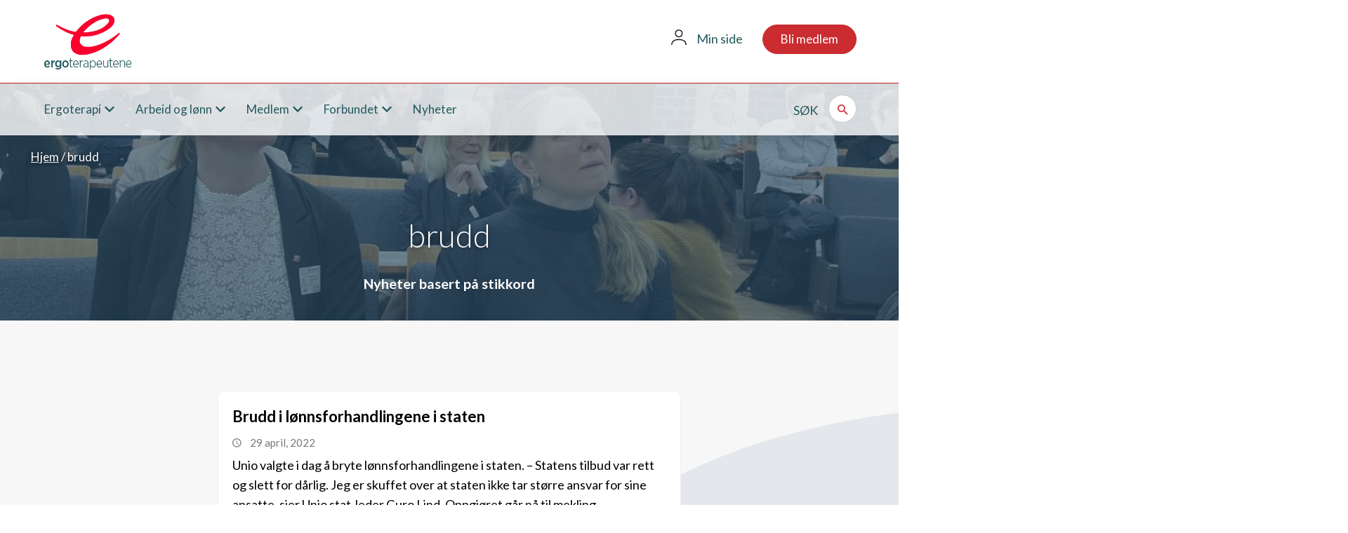

--- FILE ---
content_type: text/html; charset=UTF-8
request_url: https://ergoterapeutene.org/stikkord/brudd/
body_size: 15100
content:
<!DOCTYPE html>
<html lang="nb-NO">
  <head>
    <meta charset="UTF-8">
    <meta name="viewport" content="width=device-width, initial-scale=1, shrink-to-fit=no">
    <link rel="profile" href="http://gmpg.org/xfn/11">
	<link rel="apple-touch-icon" sizes="60x60" href="https://ergoterapeutene.org/wp-content/themes/ergoterapeutene/images/icons/apple-touch-icon-60x60.png">
	<link rel="apple-touch-icon" sizes="76x76" href="https://ergoterapeutene.org/wp-content/themes/ergoterapeutene/images/icons/apple-touch-icon-76x76.png">
	<link rel="apple-touch-icon" sizes="120x120" href="https://ergoterapeutene.org/wp-content/themes/ergoterapeutene/images/icons/apple-touch-icon-120x120.png">
	<link rel="apple-touch-icon" sizes="152x152" href="https://ergoterapeutene.org/wp-content/themes/ergoterapeutene/images/icons/apple-touch-icon-152x152.png">
	<link rel="icon" type="image/png" sizes="16x16" href="https://ergoterapeutene.org/wp-content/themes/ergoterapeutene/images/icons/favicon-16x16.png">
	<link rel="icon" type="image/png" sizes="32x32" href="https://ergoterapeutene.org/wp-content/themes/ergoterapeutene/images/icons/favicon-32x32.png">
    <link rel="manifest" href="https://ergoterapeutene.org/wp-content/themes/ergoterapeutene/images/icons/manifest.json">
    <meta name="msapplication-TileColor" content="#ffffff">
    <meta name="msapplication-TileImage" content="https://ergoterapeutene.org/wp-content/themes/ergoterapeutene/images/icons/ms-icon-150x150.png">
    <meta name="theme-color" content="#ffffff">

      <!-- Google Tag Manager -->
<script>(function(w,d,s,l,i){w[l]=w[l]||[];w[l].push({'gtm.start':
new Date().getTime(),event:'gtm.js'});var f=d.getElementsByTagName(s)[0],
j=d.createElement(s),dl=l!='dataLayer'?'&l='+l:'';j.async=true;j.src=
'https://www.googletagmanager.com/gtm.js?id='+i+dl;f.parentNode.insertBefore(j,f);
})(window,document,'script','dataLayer','GTM-TXZXLS7');</script>
<!-- End Google Tag Manager -->
    <meta name='robots' content='index, follow, max-image-preview:large, max-snippet:-1, max-video-preview:-1' />

	<!-- This site is optimized with the Yoast SEO plugin v26.6 - https://yoast.com/wordpress/plugins/seo/ -->
	<title>brudd Archives - Ergoterapeutene</title>
	<link rel="canonical" href="https://ergoterapeutene.org/stikkord/brudd/" />
	<meta property="og:locale" content="nb_NO" />
	<meta property="og:type" content="article" />
	<meta property="og:title" content="brudd Archives - Ergoterapeutene" />
	<meta property="og:url" content="https://ergoterapeutene.org/stikkord/brudd/" />
	<meta property="og:site_name" content="Ergoterapeutene" />
	<meta property="og:image" content="https://ergoterapeutene.org/wp-content/uploads/ergo_logo_thumbnail.jpg" />
	<meta property="og:image:width" content="291" />
	<meta property="og:image:height" content="200" />
	<meta property="og:image:type" content="image/jpeg" />
	<meta name="twitter:card" content="summary_large_image" />
	<script type="application/ld+json" class="yoast-schema-graph">{"@context":"https://schema.org","@graph":[{"@type":"CollectionPage","@id":"https://ergoterapeutene.org/stikkord/brudd/","url":"https://ergoterapeutene.org/stikkord/brudd/","name":"brudd Archives - Ergoterapeutene","isPartOf":{"@id":"https://ergoterapeutene.org/#website"},"primaryImageOfPage":{"@id":"https://ergoterapeutene.org/stikkord/brudd/#primaryimage"},"image":{"@id":"https://ergoterapeutene.org/stikkord/brudd/#primaryimage"},"thumbnailUrl":"https://ergoterapeutene.org/wp-content/uploads/Brudd-staten-2022.jpg","breadcrumb":{"@id":"https://ergoterapeutene.org/stikkord/brudd/#breadcrumb"},"inLanguage":"nb-NO"},{"@type":"ImageObject","inLanguage":"nb-NO","@id":"https://ergoterapeutene.org/stikkord/brudd/#primaryimage","url":"https://ergoterapeutene.org/wp-content/uploads/Brudd-staten-2022.jpg","contentUrl":"https://ergoterapeutene.org/wp-content/uploads/Brudd-staten-2022.jpg","width":1024,"height":768,"caption":"Forhandlingsleder Guro Lind og utvalgssekretær Andrea Mandt i Unio stat i samtale med Statens personaldirektør Gisle Norheim da forhandlingene åpnet den 20.april. Nå har Unio stat brutt forhandlingene, og lønnsoppgjøret går til Riksmekleren. Foto: Nora Sørensen/Unio"},{"@type":"BreadcrumbList","@id":"https://ergoterapeutene.org/stikkord/brudd/#breadcrumb","itemListElement":[{"@type":"ListItem","position":1,"name":"Hjem","item":"https://ergoterapeutene.org/"},{"@type":"ListItem","position":2,"name":"brudd"}]},{"@type":"WebSite","@id":"https://ergoterapeutene.org/#website","url":"https://ergoterapeutene.org/","name":"Ergoterapeutene","description":"Fagorganisasjonen for ergoterapeutene i Norge","potentialAction":[{"@type":"SearchAction","target":{"@type":"EntryPoint","urlTemplate":"https://ergoterapeutene.org/?s={search_term_string}"},"query-input":{"@type":"PropertyValueSpecification","valueRequired":true,"valueName":"search_term_string"}}],"inLanguage":"nb-NO"}]}</script>
	<!-- / Yoast SEO plugin. -->


<link rel='dns-prefetch' href='//maxcdn.bootstrapcdn.com' />
<link rel="alternate" type="application/rss+xml" title="Ergoterapeutene &raquo; brudd stikkord-strøm" href="https://ergoterapeutene.org/stikkord/brudd/feed/" />
<style id='wp-img-auto-sizes-contain-inline-css' type='text/css'>
img:is([sizes=auto i],[sizes^="auto," i]){contain-intrinsic-size:3000px 1500px}
/*# sourceURL=wp-img-auto-sizes-contain-inline-css */
</style>
<link rel='stylesheet' id='tribe-events-pro-mini-calendar-block-styles-css' href='https://ergoterapeutene.org/wp-content/plugins/events-calendar-pro/build/css/tribe-events-pro-mini-calendar-block.css?ver=7.7.11' type='text/css' media='all' />
<style id='wp-emoji-styles-inline-css' type='text/css'>

	img.wp-smiley, img.emoji {
		display: inline !important;
		border: none !important;
		box-shadow: none !important;
		height: 1em !important;
		width: 1em !important;
		margin: 0 0.07em !important;
		vertical-align: -0.1em !important;
		background: none !important;
		padding: 0 !important;
	}
/*# sourceURL=wp-emoji-styles-inline-css */
</style>
<link rel='stylesheet' id='wp-block-library-css' href='https://ergoterapeutene.org/wp-includes/css/dist/block-library/style.min.css?ver=6.9' type='text/css' media='all' />
<style id='global-styles-inline-css' type='text/css'>
:root{--wp--preset--aspect-ratio--square: 1;--wp--preset--aspect-ratio--4-3: 4/3;--wp--preset--aspect-ratio--3-4: 3/4;--wp--preset--aspect-ratio--3-2: 3/2;--wp--preset--aspect-ratio--2-3: 2/3;--wp--preset--aspect-ratio--16-9: 16/9;--wp--preset--aspect-ratio--9-16: 9/16;--wp--preset--color--black: #000000;--wp--preset--color--cyan-bluish-gray: #abb8c3;--wp--preset--color--white: #ffffff;--wp--preset--color--pale-pink: #f78da7;--wp--preset--color--vivid-red: #cf2e2e;--wp--preset--color--luminous-vivid-orange: #ff6900;--wp--preset--color--luminous-vivid-amber: #fcb900;--wp--preset--color--light-green-cyan: #7bdcb5;--wp--preset--color--vivid-green-cyan: #00d084;--wp--preset--color--pale-cyan-blue: #8ed1fc;--wp--preset--color--vivid-cyan-blue: #0693e3;--wp--preset--color--vivid-purple: #9b51e0;--wp--preset--gradient--vivid-cyan-blue-to-vivid-purple: linear-gradient(135deg,rgb(6,147,227) 0%,rgb(155,81,224) 100%);--wp--preset--gradient--light-green-cyan-to-vivid-green-cyan: linear-gradient(135deg,rgb(122,220,180) 0%,rgb(0,208,130) 100%);--wp--preset--gradient--luminous-vivid-amber-to-luminous-vivid-orange: linear-gradient(135deg,rgb(252,185,0) 0%,rgb(255,105,0) 100%);--wp--preset--gradient--luminous-vivid-orange-to-vivid-red: linear-gradient(135deg,rgb(255,105,0) 0%,rgb(207,46,46) 100%);--wp--preset--gradient--very-light-gray-to-cyan-bluish-gray: linear-gradient(135deg,rgb(238,238,238) 0%,rgb(169,184,195) 100%);--wp--preset--gradient--cool-to-warm-spectrum: linear-gradient(135deg,rgb(74,234,220) 0%,rgb(151,120,209) 20%,rgb(207,42,186) 40%,rgb(238,44,130) 60%,rgb(251,105,98) 80%,rgb(254,248,76) 100%);--wp--preset--gradient--blush-light-purple: linear-gradient(135deg,rgb(255,206,236) 0%,rgb(152,150,240) 100%);--wp--preset--gradient--blush-bordeaux: linear-gradient(135deg,rgb(254,205,165) 0%,rgb(254,45,45) 50%,rgb(107,0,62) 100%);--wp--preset--gradient--luminous-dusk: linear-gradient(135deg,rgb(255,203,112) 0%,rgb(199,81,192) 50%,rgb(65,88,208) 100%);--wp--preset--gradient--pale-ocean: linear-gradient(135deg,rgb(255,245,203) 0%,rgb(182,227,212) 50%,rgb(51,167,181) 100%);--wp--preset--gradient--electric-grass: linear-gradient(135deg,rgb(202,248,128) 0%,rgb(113,206,126) 100%);--wp--preset--gradient--midnight: linear-gradient(135deg,rgb(2,3,129) 0%,rgb(40,116,252) 100%);--wp--preset--font-size--small: 13px;--wp--preset--font-size--medium: 20px;--wp--preset--font-size--large: 36px;--wp--preset--font-size--x-large: 42px;--wp--preset--spacing--20: 0.44rem;--wp--preset--spacing--30: 0.67rem;--wp--preset--spacing--40: 1rem;--wp--preset--spacing--50: 1.5rem;--wp--preset--spacing--60: 2.25rem;--wp--preset--spacing--70: 3.38rem;--wp--preset--spacing--80: 5.06rem;--wp--preset--shadow--natural: 6px 6px 9px rgba(0, 0, 0, 0.2);--wp--preset--shadow--deep: 12px 12px 50px rgba(0, 0, 0, 0.4);--wp--preset--shadow--sharp: 6px 6px 0px rgba(0, 0, 0, 0.2);--wp--preset--shadow--outlined: 6px 6px 0px -3px rgb(255, 255, 255), 6px 6px rgb(0, 0, 0);--wp--preset--shadow--crisp: 6px 6px 0px rgb(0, 0, 0);}:where(.is-layout-flex){gap: 0.5em;}:where(.is-layout-grid){gap: 0.5em;}body .is-layout-flex{display: flex;}.is-layout-flex{flex-wrap: wrap;align-items: center;}.is-layout-flex > :is(*, div){margin: 0;}body .is-layout-grid{display: grid;}.is-layout-grid > :is(*, div){margin: 0;}:where(.wp-block-columns.is-layout-flex){gap: 2em;}:where(.wp-block-columns.is-layout-grid){gap: 2em;}:where(.wp-block-post-template.is-layout-flex){gap: 1.25em;}:where(.wp-block-post-template.is-layout-grid){gap: 1.25em;}.has-black-color{color: var(--wp--preset--color--black) !important;}.has-cyan-bluish-gray-color{color: var(--wp--preset--color--cyan-bluish-gray) !important;}.has-white-color{color: var(--wp--preset--color--white) !important;}.has-pale-pink-color{color: var(--wp--preset--color--pale-pink) !important;}.has-vivid-red-color{color: var(--wp--preset--color--vivid-red) !important;}.has-luminous-vivid-orange-color{color: var(--wp--preset--color--luminous-vivid-orange) !important;}.has-luminous-vivid-amber-color{color: var(--wp--preset--color--luminous-vivid-amber) !important;}.has-light-green-cyan-color{color: var(--wp--preset--color--light-green-cyan) !important;}.has-vivid-green-cyan-color{color: var(--wp--preset--color--vivid-green-cyan) !important;}.has-pale-cyan-blue-color{color: var(--wp--preset--color--pale-cyan-blue) !important;}.has-vivid-cyan-blue-color{color: var(--wp--preset--color--vivid-cyan-blue) !important;}.has-vivid-purple-color{color: var(--wp--preset--color--vivid-purple) !important;}.has-black-background-color{background-color: var(--wp--preset--color--black) !important;}.has-cyan-bluish-gray-background-color{background-color: var(--wp--preset--color--cyan-bluish-gray) !important;}.has-white-background-color{background-color: var(--wp--preset--color--white) !important;}.has-pale-pink-background-color{background-color: var(--wp--preset--color--pale-pink) !important;}.has-vivid-red-background-color{background-color: var(--wp--preset--color--vivid-red) !important;}.has-luminous-vivid-orange-background-color{background-color: var(--wp--preset--color--luminous-vivid-orange) !important;}.has-luminous-vivid-amber-background-color{background-color: var(--wp--preset--color--luminous-vivid-amber) !important;}.has-light-green-cyan-background-color{background-color: var(--wp--preset--color--light-green-cyan) !important;}.has-vivid-green-cyan-background-color{background-color: var(--wp--preset--color--vivid-green-cyan) !important;}.has-pale-cyan-blue-background-color{background-color: var(--wp--preset--color--pale-cyan-blue) !important;}.has-vivid-cyan-blue-background-color{background-color: var(--wp--preset--color--vivid-cyan-blue) !important;}.has-vivid-purple-background-color{background-color: var(--wp--preset--color--vivid-purple) !important;}.has-black-border-color{border-color: var(--wp--preset--color--black) !important;}.has-cyan-bluish-gray-border-color{border-color: var(--wp--preset--color--cyan-bluish-gray) !important;}.has-white-border-color{border-color: var(--wp--preset--color--white) !important;}.has-pale-pink-border-color{border-color: var(--wp--preset--color--pale-pink) !important;}.has-vivid-red-border-color{border-color: var(--wp--preset--color--vivid-red) !important;}.has-luminous-vivid-orange-border-color{border-color: var(--wp--preset--color--luminous-vivid-orange) !important;}.has-luminous-vivid-amber-border-color{border-color: var(--wp--preset--color--luminous-vivid-amber) !important;}.has-light-green-cyan-border-color{border-color: var(--wp--preset--color--light-green-cyan) !important;}.has-vivid-green-cyan-border-color{border-color: var(--wp--preset--color--vivid-green-cyan) !important;}.has-pale-cyan-blue-border-color{border-color: var(--wp--preset--color--pale-cyan-blue) !important;}.has-vivid-cyan-blue-border-color{border-color: var(--wp--preset--color--vivid-cyan-blue) !important;}.has-vivid-purple-border-color{border-color: var(--wp--preset--color--vivid-purple) !important;}.has-vivid-cyan-blue-to-vivid-purple-gradient-background{background: var(--wp--preset--gradient--vivid-cyan-blue-to-vivid-purple) !important;}.has-light-green-cyan-to-vivid-green-cyan-gradient-background{background: var(--wp--preset--gradient--light-green-cyan-to-vivid-green-cyan) !important;}.has-luminous-vivid-amber-to-luminous-vivid-orange-gradient-background{background: var(--wp--preset--gradient--luminous-vivid-amber-to-luminous-vivid-orange) !important;}.has-luminous-vivid-orange-to-vivid-red-gradient-background{background: var(--wp--preset--gradient--luminous-vivid-orange-to-vivid-red) !important;}.has-very-light-gray-to-cyan-bluish-gray-gradient-background{background: var(--wp--preset--gradient--very-light-gray-to-cyan-bluish-gray) !important;}.has-cool-to-warm-spectrum-gradient-background{background: var(--wp--preset--gradient--cool-to-warm-spectrum) !important;}.has-blush-light-purple-gradient-background{background: var(--wp--preset--gradient--blush-light-purple) !important;}.has-blush-bordeaux-gradient-background{background: var(--wp--preset--gradient--blush-bordeaux) !important;}.has-luminous-dusk-gradient-background{background: var(--wp--preset--gradient--luminous-dusk) !important;}.has-pale-ocean-gradient-background{background: var(--wp--preset--gradient--pale-ocean) !important;}.has-electric-grass-gradient-background{background: var(--wp--preset--gradient--electric-grass) !important;}.has-midnight-gradient-background{background: var(--wp--preset--gradient--midnight) !important;}.has-small-font-size{font-size: var(--wp--preset--font-size--small) !important;}.has-medium-font-size{font-size: var(--wp--preset--font-size--medium) !important;}.has-large-font-size{font-size: var(--wp--preset--font-size--large) !important;}.has-x-large-font-size{font-size: var(--wp--preset--font-size--x-large) !important;}
/*# sourceURL=global-styles-inline-css */
</style>

<style id='classic-theme-styles-inline-css' type='text/css'>
/*! This file is auto-generated */
.wp-block-button__link{color:#fff;background-color:#32373c;border-radius:9999px;box-shadow:none;text-decoration:none;padding:calc(.667em + 2px) calc(1.333em + 2px);font-size:1.125em}.wp-block-file__button{background:#32373c;color:#fff;text-decoration:none}
/*# sourceURL=/wp-includes/css/classic-themes.min.css */
</style>
<link rel='stylesheet' id='dashicons-css' href='https://ergoterapeutene.org/wp-includes/css/dashicons.min.css?ver=6.9' type='text/css' media='all' />
<link rel='stylesheet' id='post-views-counter-frontend-css' href='https://ergoterapeutene.org/wp-content/plugins/post-views-counter/css/frontend.min.css?ver=1.5.1' type='text/css' media='all' />
<link rel='stylesheet' id='cff-css' href='https://ergoterapeutene.org/wp-content/plugins/custom-facebook-feed/assets/css/cff-style.min.css?ver=4.3.4' type='text/css' media='all' />
<link rel='stylesheet' id='sb-font-awesome-css' href='https://maxcdn.bootstrapcdn.com/font-awesome/4.7.0/css/font-awesome.min.css?ver=6.9' type='text/css' media='all' />
<link rel='stylesheet' id='ergoterapeutene-style-css' href='https://ergoterapeutene.org/wp-content/themes/ergoterapeutene/style.css?ver=6.9' type='text/css' media='all' />
<link rel='stylesheet' id='tablepress-default-css' href='https://ergoterapeutene.org/wp-content/tablepress-combined.min.css?ver=49' type='text/css' media='all' />
<!--n2css--><!--n2js--><script type="text/javascript" src="https://ergoterapeutene.org/wp-includes/js/jquery/jquery.min.js?ver=3.7.1" id="jquery-core-js"></script>
<script type="text/javascript" src="https://ergoterapeutene.org/wp-includes/js/jquery/jquery-migrate.min.js?ver=3.4.1" id="jquery-migrate-js"></script>
<script type="text/javascript" src="https://ergoterapeutene.org/wp-content/themes/ergoterapeutene/js/popper.min.js?ver=6.9" id="popper-js"></script>
<script async type="text/javascript" src="https://ergoterapeutene.org/wp-content/themes/ergoterapeutene/js/bootstrap.min.js?ver=6.9" id="bootstrap-js"></script>
<link rel="https://api.w.org/" href="https://ergoterapeutene.org/wp-json/" /><link rel="alternate" title="JSON" type="application/json" href="https://ergoterapeutene.org/wp-json/wp/v2/tags/639" /><link rel="EditURI" type="application/rsd+xml" title="RSD" href="https://ergoterapeutene.org/xmlrpc.php?rsd" />
<meta name="generator" content="WordPress 6.9" />
<meta name="tec-api-version" content="v1"><meta name="tec-api-origin" content="https://ergoterapeutene.org"><link rel="alternate" href="https://ergoterapeutene.org/wp-json/tribe/events/v1/events/?tags=brudd" /><link rel="icon" href="https://ergoterapeutene.org/wp-content/uploads/2018/05/cropped-Logo-til-nettstedsfane-32x32.jpg" sizes="32x32" />
<link rel="icon" href="https://ergoterapeutene.org/wp-content/uploads/2018/05/cropped-Logo-til-nettstedsfane-192x192.jpg" sizes="192x192" />
<link rel="apple-touch-icon" href="https://ergoterapeutene.org/wp-content/uploads/2018/05/cropped-Logo-til-nettstedsfane-180x180.jpg" />
<meta name="msapplication-TileImage" content="https://ergoterapeutene.org/wp-content/uploads/2018/05/cropped-Logo-til-nettstedsfane-270x270.jpg" />
		<style type="text/css" id="wp-custom-css">
			.tribe-events-content h2 {line-height: 31px;}
.single-tribe_events h2{font-size:24px;}
@media (max-width: 768px) {
.core-block-gallery-image .gallery-icons .gallery-icon-item a img {
width: 40px;height:40px;}
body.page #portal-wrapper > p, body.page #portal-wrapper > h2, body.page #portal-wrapper > h3 {margin: 10px !important;
}}
.core-block-icon-boxes .container .row li article .box-icon img{object-fit: contain;}

.card.facts-card{
z-index:11;
}
.social-share {
clear:both;
}
.tribe-events-content blockquote::before,.tribe-events-content blockquote::after{display:none;}
.social-share .twitter {
background-color: #000;
border: 1px solid #000;
vertical-align: middle;
margin-top: -1px;
}

.icon-x-twitter {
  background-image: url("/wp-content/themes/ergoterapeutene/images/x.png");
  background-size: contain;
	width: 19px;
  height: 18px;
  display: inline-block;
  margin-top: 14px;
}
.social-share > a:hover.twitter .icon-x-twitter {
  background-image: url("/wp-content/themes/ergoterapeutene/images/x-hover.png");
}
.tribe-events .tribe-events-calendar-list__event-row {
  position: relative;
  min-height: 40px;
  margin: 0 0 20px;
  padding: 20px;
  border: 1px solid #eee;
  border-radius: 10px;
  background-color: white;
  transition: box-shadow 500ms ease; }
.tribe-events .tribe-events-calendar-list__event-date-tag-daynum.tribe-common-h5.tribe-common-h4--min-medium {width: 70px;
 height: 70px;
 border: 1px solid #ccc;
 border-radius: 200px;
 background-color: white;
 color: #cb2c30;
 line-height: 70px;
text-align: center;
font-size: 17px;
font-weight: unset; }
.tribe-events .tribe-events-calendar-list__event-date-tag-weekday  {
	  font-size: 15px;
	  margin-bottom: 5px;
	  width: 70px; }
body.tribe-events-page-template{background: #f7f7f7;}
/* temporary calendar update fix */
body.tribe-events-page-template #tribe-bar-form .hero {
    padding: 145px 0 100px;
}
body.tribe-events-page-template #tribe-bar-form .hero .hero-heading {
    margin: 20px 0 10px;
    font-size: 45px;
    font-weight: 300;
}
body.tribe-events-page-template #tribe-bar-form .hero .hero-sub {
    margin-bottom: 40px;
    font-size: 20px;
    font-weight: 400;
    line-height: 30px;
}
body.tribe-events-page-template #tribe-bar-form .hero .tribe-bar-filters {
    padding: 25px;
    border-radius: 10px;
    background-color: rgba(255, 255, 255, 0.2);
}
@media (max-width: 768px) {
    body.tribe-events-page-template #tribe-bar-form .hero .tribe-bar-filters {
        padding: 15px;
    }
}
body.tribe-events-page-template #tribe-bar-form .hero .tribe-bar-filters-inner {
    z-index: 2000;
    display: -webkit-box;
    display: -ms-flexbox;
    display: flex;
    -ms-flex-pack: distribute;
    justify-content: space-around;
}
@media (max-width: 768px) {
    body.tribe-events-page-template #tribe-bar-form .hero .tribe-bar-filters-inner {
        -webkit-box-orient: vertical;
        -webkit-box-direction: normal;
        -ms-flex-direction: column;
        flex-direction: column;
    }
}
body.tribe-events-page-template #tribe-bar-form .hero #tribe-bar-date,
body.tribe-events-page-template #tribe-bar-form .hero #tribe-bar-search {
    width: 100%;
}
body.tribe-events-page-template #tribe-bar-form .hero .tribe-bar-date-filter,
body.tribe-events-page-template #tribe-bar-form .hero .tribe-bar-search-filter,
body.tribe-events-page-template #tribe-bar-form .hero .tribe-bar-submit {
    -webkit-box-flex: 1;
    -ms-flex-positive: 1;
    flex-grow: 1;
    max-width: 33%;
    padding: 0 10px;
}
@media (max-width: 768px) {
    body.tribe-events-page-template #tribe-bar-form .hero .tribe-bar-date-filter,
    body.tribe-events-page-template #tribe-bar-form .hero .tribe-bar-search-filter,
    body.tribe-events-page-template #tribe-bar-form .hero .tribe-bar-submit {
        width: auto;
        max-width: 100%;
        margin-bottom: 9px;
    }
}
body.tribe-events-page-template #tribe-bar-form .hero #tribe-bar-dates {
    height: 100%;
}
body.tribe-events-page-template #tribe-bar-form .hero #tribe-bar-date,
body.tribe-events-page-template #tribe-bar-form .hero #tribe-bar-search {
    height: 100%;
    min-height: 50px;
    padding: 8px 12px;
    background-color: #fff;
    border: 1px solid #ccc;
    border-radius: 10px;
    color: #333;
    font-size: 16px;
    line-height: 1.42857143;
}
body.tribe-events-page-template #tribe-bar-form .hero #tribe-bar-date::-webkit-input-placeholder,
body.tribe-events-page-template #tribe-bar-form .hero #tribe-bar-search::-webkit-input-placeholder {
    color: grey;
    font-size: 15px;
    font-style: normal;
}
body.tribe-events-page-template #tribe-bar-form .hero #tribe-bar-date::-moz-placeholder,
body.tribe-events-page-template #tribe-bar-form .hero #tribe-bar-search::-moz-placeholder {
    color: grey;
    font-size: 15px;
    font-style: normal;
}
body.tribe-events-page-template #tribe-bar-form .hero #tribe-bar-date:-ms-input-placeholder,
body.tribe-events-page-template #tribe-bar-form .hero #tribe-bar-search:-ms-input-placeholder {
    color: grey;
    font-size: 15px;
    font-style: normal;
}
body.tribe-events-page-template #tribe-bar-form .hero #tribe-bar-date::-ms-input-placeholder,
body.tribe-events-page-template #tribe-bar-form .hero #tribe-bar-search::-ms-input-placeholder {
    color: grey;
    font-size: 15px;
    font-style: normal;
}
body.tribe-events-page-template #tribe-bar-form .hero #tribe-bar-date::placeholder,
body.tribe-events-page-template #tribe-bar-form .hero #tribe-bar-search::placeholder {
    color: grey;
    font-size: 15px;
    font-style: normal;
}
body.tribe-events-page-template #tribe-bar-form .hero #tribe-bar-date {
    padding-left: 35px;
}
body.tribe-events-page-template #tribe-bar-form .hero #tribe-bar-dates {
    position: relative;
}
body.tribe-events-page-template #tribe-bar-form .hero #tribe-bar-dates:before {
    position: absolute;
    z-index: 2;
    left: 13px;
    top: 13px;
    content: "\f332";
    color: #777;
    font-family: Material-Design-Iconic-Font, sans-serif;
    font-size: 22px;
}
body.tribe-events-page-template #tribe-bar-form .hero .tribe-bar-submit {
    margin: 0;
}
body.tribe-events-page-template #tribe-bar-form .hero .tribe-events-button {
    padding: 12px 0;
    border-radius: 10px;
    width: 100%;
    background-color: #cb2c30;
    font-size: 17px;
    line-height: 28px;
    font-weight: 400;
    text-decoration: none;
    text-transform: none;
    cursor: pointer;
}
body.tribe-events-page-template.events-gridview #tribe-events-bar .selects .container,
body.tribe-events-page-template.events-list #tribe-events-bar .selects .container {
    width: 100%;
    padding: 0 20px;
}
body.tribe-events-page-template.events-gridview #tribe-events-bar .selects .right,
body.tribe-events-page-template.events-list #tribe-events-bar .selects .right {
    float: right;
    width: 66.66666667%;
    margin: 70px 0 20px;
    padding: 10px 0 20px;
    border-top: 1px solid #ddd;
    border-bottom: 1px solid #ddd;
}
@media (max-width: 991px) {
    body.tribe-events-page-template.events-gridview #tribe-events-bar .selects .right,
    body.tribe-events-page-template.events-list #tribe-events-bar .selects .right {
        width: 100%;
        margin-top: 30px;
        border-top: none;
    }
}
body.tribe-events-page-template.events-gridview #tribe-events-bar .selects .views,
body.tribe-events-page-template.events-list #tribe-events-bar .selects .views {
    float: right;
}
body.tribe-events-page-template.events-gridview #tribe-events-bar .selects .list-sort,
body.tribe-events-page-template.events-list #tribe-events-bar .selects .list-sort {
    float: left;
}
body.tribe-events-page-template.events-gridview .tribe-events-filters-content,
body.tribe-events-page-template.events-list .tribe-events-filters-content {
    border: none;
}
body.tribe-events-page-template.events-gridview .tribe-events-filters-content #tribe_events_filters_reset,
body.tribe-events-page-template.events-list .tribe-events-filters-content #tribe_events_filters_reset {
    display: none;
}
body.tribe-events-page-template.events-gridview .tribe-events-filters-content .tribe_events_filter_item.tribe_last_child,
body.tribe-events-page-template.events-list .tribe-events-filters-content .tribe_events_filter_item.tribe_last_child {
    padding-bottom: 0;
}
body.tribe-events-page-template.events-gridview .tribe-events-filters-vertical#tribe_events_filters_wrapper,
body.tribe-events-page-template.events-list .tribe-events-filters-vertical#tribe_events_filters_wrapper {
    -webkit-box-flex: 1;
    -ms-flex-positive: 1;
    flex-grow: 1;
    width: 27.5%;
    height: auto;
    margin: -140px 0 0;
}
@media (max-width: 991px) {
    body.tribe-events-page-template.events-gridview .tribe-events-filters-vertical#tribe_events_filters_wrapper,
    body.tribe-events-page-template.events-list .tribe-events-filters-vertical#tribe_events_filters_wrapper {
        margin: -30px 0 0;
    }
}
body.tribe-events-page-template.events-gridview .tribe-events-filters-vertical#tribe_events_filters_wrapper .events-filter-mobile,
body.tribe-events-page-template.events-list .tribe-events-filters-vertical#tribe_events_filters_wrapper .events-filter-mobile {
    display: none;
}
@media (max-width: 991px) {
    body.tribe-events-page-template.events-gridview .tribe-events-filters-vertical#tribe_events_filters_wrapper .events-filter-mobile,
    body.tribe-events-page-template.events-list .tribe-events-filters-vertical#tribe_events_filters_wrapper .events-filter-mobile {
        display: block;
        padding: 10px 20px;
        border: 1px solid #ddd;
        color: #333;
        font-weight: 600;
        text-decoration: none;
        cursor: pointer;
    }
}
body.tribe-events-page-template.events-gridview .tribe-events-filters-vertical#tribe_events_filters_wrapper .events-filter-mobile .zmdi,
body.tribe-events-page-template.events-list .tribe-events-filters-vertical#tribe_events_filters_wrapper .events-filter-mobile .zmdi {
    float: right;
    font-size: 28px;
    color: #cb2c30;
}
body.tribe-events-page-template.events-gridview .tribe-events-filters-vertical#tribe_events_filters_wrapper .tribe-events-filters-content,
body.tribe-events-page-template.events-list .tribe-events-filters-vertical#tribe_events_filters_wrapper .tribe-events-filters-content {
    background: #f7f7f7;
}
@media (max-width: 991px) {
    body.tribe-events-page-template.events-gridview .tribe-events-filters-vertical#tribe_events_filters_wrapper .tribe-events-filters-content,
    body.tribe-events-page-template.events-list .tribe-events-filters-vertical#tribe_events_filters_wrapper .tribe-events-filters-content {
        max-height: 0;
        margin-right: 0;
        overflow: hidden;
        -webkit-transition: max-height 0.3s linear;
        transition: max-height 0.3s linear;
    }
    body.tribe-events-page-template.events-gridview .tribe-events-filters-vertical#tribe_events_filters_wrapper .tribe-events-filters-content.active,
    body.tribe-events-page-template.events-list .tribe-events-filters-vertical#tribe_events_filters_wrapper .tribe-events-filters-content.active {
        max-height: 800px;
    }
}
body.tribe-events-page-template.events-gridview .tribe-events-filters-vertical#tribe_events_filters_wrapper #tribe_events_filters_form,
body.tribe-events-page-template.events-list .tribe-events-filters-vertical#tribe_events_filters_wrapper #tribe_events_filters_form {
    display: -webkit-box;
    display: -ms-flexbox;
    display: flex;
    -webkit-box-orient: vertical;
    -webkit-box-direction: normal;
    -ms-flex-direction: column;
    flex-direction: column;
    -webkit-box-pack: justify;
    -ms-flex-pack: justify;
    justify-content: space-between;
    margin-right: 45px;
}
@media (max-width: 991px) {
    body.tribe-events-page-template.events-gridview .tribe-events-filters-vertical#tribe_events_filters_wrapper #tribe_events_filters_form,
    body.tribe-events-page-template.events-list .tribe-events-filters-vertical#tribe_events_filters_wrapper #tribe_events_filters_form {
        -webkit-box-orient: horizontal;
        -webkit-box-direction: normal;
        -ms-flex-direction: row;
        flex-direction: row;
        margin: 0;
        border-bottom: 1px solid #ddd;
    }
}
@media (max-width: 575px) {
    body.tribe-events-page-template.events-gridview .tribe-events-filters-vertical#tribe_events_filters_wrapper #tribe_events_filters_form,
    body.tribe-events-page-template.events-list .tribe-events-filters-vertical#tribe_events_filters_wrapper #tribe_events_filters_form {
        -webkit-box-orient: vertical;
        -webkit-box-direction: normal;
        -ms-flex-direction: column;
        flex-direction: column;
    }
}
body.tribe-events-page-template.events-gridview .tribe-events-filters-vertical#tribe_events_filters_wrapper .tribe_events_filter_item,
body.tribe-events-page-template.events-list .tribe-events-filters-vertical#tribe_events_filters_wrapper .tribe_events_filter_item {
    padding: 20px;
    border-bottom: 1px solid #ddd;
}
@media (min-width: 575px) and (max-width: 991px) {
    body.tribe-events-page-template.events-gridview .tribe-events-filters-vertical#tribe_events_filters_wrapper .tribe_events_filter_item,
    body.tribe-events-page-template.events-list .tribe-events-filters-vertical#tribe_events_filters_wrapper .tribe_events_filter_item {
        border: none;
    }
}
body.tribe-events-page-template.events-gridview .tribe-events-filters-vertical#tribe_events_filters_wrapper .tribe_events_filter_item:last-child,
body.tribe-events-page-template.events-list .tribe-events-filters-vertical#tribe_events_filters_wrapper .tribe_events_filter_item:last-child {
    border: none;
}
body.tribe-events-page-template.events-gridview .tribe-events-filters-vertical#tribe_events_filters_wrapper .tribe-events-filters-group-heading,
body.tribe-events-page-template.events-list .tribe-events-filters-vertical#tribe_events_filters_wrapper .tribe-events-filters-group-heading {
    margin-bottom: 20px;
    padding: 0;
    background: #f7f7f7;
    border: none;
    font-size: 18px;
    font-weight: 600;
    line-height: 28px;
    pointer-events: none;
}
body.tribe-events-page-template.events-gridview .tribe-events-filters-vertical#tribe_events_filters_wrapper .tribe-events-filters-group-heading:after,
body.tribe-events-page-template.events-list .tribe-events-filters-vertical#tribe_events_filters_wrapper .tribe-events-filters-group-heading:after {
    display: none;
}
body.tribe-events-page-template.events-gridview .tribe-events-filters-vertical#tribe_events_filters_wrapper .tribe-events-filter-group,
body.tribe-events-page-template.events-list .tribe-events-filters-vertical#tribe_events_filters_wrapper .tribe-events-filter-group {
    border: none;
}
body.tribe-events-page-template.events-gridview .tribe-events-filters-vertical#tribe_events_filters_wrapper .tribe-events-filter-group ul,
body.tribe-events-page-template.events-list .tribe-events-filters-vertical#tribe_events_filters_wrapper .tribe-events-filter-group ul {
    overflow: visible;
}
body.tribe-events-page-template.events-gridview .tribe-events-filters-vertical#tribe_events_filters_wrapper .tribe-events-filter-group li,
body.tribe-events-page-template.events-list .tribe-events-filters-vertical#tribe_events_filters_wrapper .tribe-events-filter-group li {
    margin-bottom: 15px;
    background: #f7f7f7;
    line-height: 20px;
}
body.tribe-events-page-template.events-gridview .tribe-events-filters-vertical#tribe_events_filters_wrapper .tribe-events-filter-group label,
body.tribe-events-page-template.events-list .tribe-events-filters-vertical#tribe_events_filters_wrapper .tribe-events-filter-group label {
    padding: 0;
    border: none;
}
body.tribe-events-page-template.events-gridview .tribe-events-filters-vertical#tribe_events_filters_wrapper .tribe-events-filter-group input,
body.tribe-events-page-template.events-gridview .tribe-events-filters-vertical#tribe_events_filters_wrapper .tribe-events-filter-group span,
body.tribe-events-page-template.events-list .tribe-events-filters-vertical#tribe_events_filters_wrapper .tribe-events-filter-group input,
body.tribe-events-page-template.events-list .tribe-events-filters-vertical#tribe_events_filters_wrapper .tribe-events-filter-group span {
    overflow: initial;
    font-size: 18px;
    padding-left: 5px;
}
body.tribe-events-page-template.events-gridview .tribe-events-filters-vertical#tribe_events_filters_wrapper #tribe_events_filter_item_organizers input,
body.tribe-events-page-template.events-gridview .tribe-events-filters-vertical#tribe_events_filters_wrapper #tribe_events_filter_item_organizers span,
body.tribe-events-page-template.events-list .tribe-events-filters-vertical#tribe_events_filters_wrapper #tribe_events_filter_item_organizers input,
body.tribe-events-page-template.events-list .tribe-events-filters-vertical#tribe_events_filters_wrapper #tribe_events_filter_item_organizers span {
    word-wrap: break-word;
    white-space: pre-line;
    line-height: 1.2em;
}
body.tribe-events-page-template.events-gridview .tribe-events-pg-template,
body.tribe-events-page-template.events-list .tribe-events-pg-template {
    position: relative;
    max-width: 1200px;
    margin-left: auto;
    margin-right: auto;
    display: -webkit-box;
    display: -ms-flexbox;
    display: flex;
    padding: 0 20px;
}
@media (max-width: 991px) {
    body.tribe-events-page-template.events-gridview .tribe-events-pg-template,
    body.tribe-events-page-template.events-list .tribe-events-pg-template {
        -webkit-box-orient: vertical;
        -webkit-box-direction: normal;
        -ms-flex-direction: column;
        flex-direction: column;
        padding: 40px 20px 20px;
    }
}
body.tribe-events-page-template.events-gridview .tribe-events-pg-template #tribe-events,
body.tribe-events-page-template.events-list .tribe-events-pg-template #tribe-events {
    width: 66.666667%;
}
@media (max-width: 991px) {
    body.tribe-events-page-template.events-gridview .tribe-events-pg-template #tribe-events,
    body.tribe-events-page-template.events-list .tribe-events-pg-template #tribe-events {
        width: auto;
    }
}
body.tribe-events-page-template.events-gridview .tribe-events-pg-template #tribe-events-header,
body.tribe-events-page-template.events-list .tribe-events-pg-template #tribe-events-header {
    display: none;
}
body.tribe-events-page-template.events-list #tribe-events .tribe-events-list .tribe-events-loop {
    max-width: initial;
}
body.tribe-events-page-template.events-list #tribe-events .tribe-events-list .tribe-events-list-separator-month {
    margin: 35px auto 15px;
}
body.tribe-events-page-template.events-list #tribe-events .tribe-events-list .tribe-events-list-separator-month:after {
    display: none;
}
body.tribe-events-page-template.events-list #tribe-events .tribe-events-list .tribe-events-list-separator-month span {
    margin-top: 50px;
    margin-bottom: 20px;
    background: 0 0;
    color: #777;
    font-size: 17px;
    font-weight: 400;
    line-height: 28px;
    letter-spacing: 2px;
    text-align: center;
    text-transform: uppercase;
}
body.tribe-events-page-template.events-list #tribe-events .tribe-events-list #tribe-events-footer {
    border: none;
}
body.tribe-events-page-template.events-list #tribe-events .tribe-events-list #tribe-events-footer .next,
body.tribe-events-page-template.events-list #tribe-events .tribe-events-list #tribe-events-footer .prev {
    width: 80px;
}
@media (min-width: 991px) {
    body.tribe-events-page-template.events-gridview #tribe-events {
        max-width: 785px;
        width: 480px;
    }
}
body.tribe-events-page-template.events-gridview #tribe-events .tribe-events-calendar {
    table-layout: auto;
    background-color: #fff;
    -webkit-box-shadow: 0 10px 16px 0 rgba(0, 0, 0, 0.2), 0 6px 20px 0 rgba(0, 0, 0, 0.19);
    box-shadow: 0 10px 16px 0 rgba(0, 0, 0, 0.2), 0 6px 20px 0 rgba(0, 0, 0, 0.19);
}
@media (min-width: 991px) {
    body.tribe-events-page-template.events-gridview #tribe-events .tribe-events-calendar td {
        height: 110px;
    }
}
body.tribe-events-page-template.events-gridview #tribe-events .tribe-events-calendar thead {
    background-color: #cb2c30;
    color: #fff;
}
body.tribe-events-page-template.events-gridview #tribe-events .tribe-events-month-event-title {
    line-height: 1em;
    margin-top: 5px;
    margin-bottom: 5px;
}
body.tribe-events-page-template.events-single .tribe-events-single {
    margin: 0;
    padding: 0;
}
body.tribe-events-page-template.events-single .tribe-events-single .hero {
    padding: 145px 0 20px;
}
body.tribe-events-page-template.events-single .tribe-events-single .hero .hero-category {
    display: inline-block;
    margin: 5px 0;
    padding: 8px 15px;
    border: 1px solid #ddd;
    border-radius: 200px;
    background-color: #fafafa;
    color: #333;
    font-size: 11px;
    line-height: 12px;
    letter-spacing: 1px;
    text-transform: uppercase;
}
body.tribe-events-page-template.events-single .tribe-events-single .hero .hero-heading {
    margin: 10px auto;
    font-weight: 300;
}
body.tribe-events-page-template.events-single .tribe-events-single .hero .hero-sub {
    margin-bottom: 40px;
    font-size: 20px;
    font-weight: 400;
    line-height: 30px;
}
body.tribe-events-page-template.events-single .tribe-events-single .container {
    padding: 100px 20px 60px;
}
body.tribe-events-page-template.events-single .tribe-events-single .left {
    float: left;
    width: 33.333333%;
    min-width: 350px;
    margin-right: 70px;
    margin: 20px 70px 50px 0;
}
@media (max-width: 991px) {
    body.tribe-events-page-template.events-single .tribe-events-single .left {
        margin: 20px 30px 30px 0;
    }
}
@media (max-width: 768px) {
    body.tribe-events-page-template.events-single .tribe-events-single .left {
        float: none;
        width: 100%;
        margin: -150px auto 40px;
    }
}
body.tribe-events-page-template.events-single .tribe-events-single .calendar-links a {
    text-decoration: underline;
}
body.tribe-events-page-template.events-single .tribe-events-single .calendar-links img {
    width: 22px;
    height: 22px;
    margin-right: 8px;
}
body.tribe-events-page-template.events-single .tribe-events-single .signup-button {
    display: block;
    max-width: 50%;
    margin-top: 20px;
    padding: 6px 30px;
    border: 1px solid #cb2c30;
    border-radius: 200px;
    background-color: transparent;
    color: #cb2c30;
    text-align: center;
    text-decoration: none;
}
body.tribe-events-page-template.events-single .tribe-events-single .social-share {
    margin-bottom: 50px;
}
body.tribe-events-page-template.events-single #tribe-events-pg-template {
    max-width: initial;
    padding: 0;
}
body.tribe-events-page-template #tribe-events-bar {
    margin-bottom: 0;
}
body.tribe-events-page-template #tribe-bar-form {
    background: #f7f7f7;
}
body.tribe-events-page-template .tribe-events-ical {
    display: none !important;
}		</style>
		    <script type="text/javascript">
        window.mv_disablebootstrap_css = true;
        window.mv_disablebootstrap_js = true;
        window.mv_configfile = "mv_config_ergo";
    </script>


  </head>

  <body class="archive tag tag-brudd tag-639 wp-theme-ergoterapeutene tribe-no-js hero">
  <!-- Google Tag Manager (noscript) -->
<noscript><iframe src="https://www.googletagmanager.com/ns.html?id=GTM-TXZXLS7"
height="0" width="0" style="display:none;visibility:hidden"></iframe></noscript>
<!-- End Google Tag Manager (noscript) -->

    <header class="header site-header"><div class="login-modal modal fade" role="dialog" id="login-modal">
  <a class="modal-close" data-dismiss="modal" aria-label="Close" href="#">
    <i class="zmdi zmdi-close"></i>
  </a>
  <div class="modal-dialog" role="document">
    <div class="login-content">
      <h2 class="login-title">Logg inn</h2>
      <p>Ikke medlem enda?<a class="login-link-signup" href="#">Meld deg inn her</a></p>
      <form id="login-form" name="login-form">
        <label for="username">Brukernavn</label>
        <input class="login-username" type="text" id="username" maxlength="256">
        <label for="password">Passord</label>
        <input class="login-password" type="password" id="password" maxlength="256">
        <button class="login-button" type="button">Logg inn</button>
      </form>
      <div class="link-wrapper">
        <a class="login-link-recover" href="https://ergoterapeutene.org/wp-login.php?action=lostpassword">Glemt passord?</a>
      </div>
    </div>
  </div>
</div><div class="search-modal modal-background" id="search-modal">
  <div class="modal-background">
    <a class="modal-close" aria-label="Close" tabindex="0" onkeypress="App.toggleSearchModal()" onclick="App.toggleSearchModal()">
      <i class="zmdi zmdi-close"></i>
    </a>
    <div class="modal-dialog" onclick="event.stopPropagation()">
      <form class="search-form" method="get" action="https://ergoterapeutene.org" role="search">
        <input class="search-input" type="search" name="s" placeholder="Skriv søkeord her">
        <button class="search-submit" type="submit" role="button">
          <i class="zmdi zmdi-search"></i>
        </button>
      </form>
    </div>
</div>
</div>      <div class="topbar">
        <div class="container">
          <a href="https://ergoterapeutene.org">
            <img class="topbar-brand" src="https://ergoterapeutene.org/wp-content/themes/ergoterapeutene/images/logo.png">
          </a>
          <div class="topbar-buttons">
                        <a class="topbar-button-white" href="https://portal.ergoterapeutene.org/" target="_blank">
              <img class="topbar-member-icon" src="https://ergoterapeutene.org/wp-content/themes/ergoterapeutene/images/member.png">
              Min side
            </a>
            <a class="topbar-button-red" href="https://portal.ergoterapeutene.org/innmelding/" target="_blank">Bli medlem</a>
                      </div>
        </div>
      </div>
      <nav class="navbar" id="site-navigation" role="site-navigation">
        <div class="container">
          <div class="navbar-brand">
            <a href="https://ergoterapeutene.org">
              <img src="https://ergoterapeutene.org/wp-content/themes/ergoterapeutene/images/logo.png">
            </a>
          </div><div id="navbar-collapse" class="navbar-collapse"><ul><li itemscope="itemscope" itemtype="https://www.schema.org/SiteNavigationElement" id="menu-item-20754" class="menu-item menu-item-type-post_type menu-item-object-page menu-item-has-children menu-item-20754 dropdown"><a title="Ergoterapi" href="#" data-toggle="dropdown" class="dropdown-toggle" aria-haspopup="true">Ergoterapi <span class="caret"></span></a>
<ul role="menu" class="dropdown-menu" >
	<li itemscope="itemscope" itemtype="https://www.schema.org/SiteNavigationElement" id="menu-item-20742" class="menu-item menu-item-type-post_type menu-item-object-page menu-item-has-children menu-item-20742 dropdown"><a title="For ergoterapeuter" href="https://ergoterapeutene.org/ergoterapi/fagogfaglig/">For ergoterapeuter</a>
	<ul role="menu" class="dropdown-menu sub-menus" >
		<li itemscope="itemscope" itemtype="https://www.schema.org/SiteNavigationElement" id="menu-item-20781" class="menu-item menu-item-type-post_type menu-item-object-page menu-item-20781 sub-menu-item"><a title="Vår kjernekompetanse" href="https://ergoterapeutene.org/ergoterapi/fagogfaglig/faglige-ressurssider/ergoterapeuters-kjernekompetanse/">Vår kjernekompetanse</a></li>
		<li itemscope="itemscope" itemtype="https://www.schema.org/SiteNavigationElement" id="menu-item-20749" class="menu-item menu-item-type-post_type menu-item-object-page menu-item-20749 sub-menu-item"><a title="Godkjenningsordninger" href="https://ergoterapeutene.org/ergoterapi/fagogfaglig/godkjenningsordninger-2/">Godkjenningsordninger</a></li>
		<li itemscope="itemscope" itemtype="https://www.schema.org/SiteNavigationElement" id="menu-item-20747" class="menu-item menu-item-type-post_type menu-item-object-page menu-item-20747 sub-menu-item"><a title="Kompetanseheving og fagutvikling" href="https://ergoterapeutene.org/ergoterapi/fagogfaglig/fagutvikling/">Kompetanseheving og fagutvikling</a></li>
		<li itemscope="itemscope" itemtype="https://www.schema.org/SiteNavigationElement" id="menu-item-20751" class="menu-item menu-item-type-post_type menu-item-object-page menu-item-20751 sub-menu-item"><a title="Yrkesetikk" href="https://ergoterapeutene.org/ergoterapi/fagogfaglig/yrkesetikk/">Yrkesetikk</a></li>
		<li itemscope="itemscope" itemtype="https://www.schema.org/SiteNavigationElement" id="menu-item-20744" class="menu-item menu-item-type-post_type menu-item-object-page menu-item-20744 sub-menu-item"><a title="Faglige ressurser" href="https://ergoterapeutene.org/ergoterapi/fagogfaglig/faglige-ressurssider/">Faglige ressurser</a></li>
		<li itemscope="itemscope" itemtype="https://www.schema.org/SiteNavigationElement" id="menu-item-20750" class="menu-item menu-item-type-post_type menu-item-object-page menu-item-20750 sub-menu-item"><a title="Faglige forum" href="https://ergoterapeutene.org/ergoterapi/fagogfaglig/fagligforum/">Faglige forum</a></li>
		<li itemscope="itemscope" itemtype="https://www.schema.org/SiteNavigationElement" id="menu-item-20752" class="menu-item menu-item-type-post_type menu-item-object-page menu-item-20752 sub-menu-item"><a title="Nytt og nyttig om faget" href="https://ergoterapeutene.org/ergoterapi/fagogfaglig/nytt-og-nyttig-fra-fagavdelingen/">Nytt og nyttig om faget</a></li>
	</ul>
</li>
	<li itemscope="itemscope" itemtype="https://www.schema.org/SiteNavigationElement" id="menu-item-20755" class="menu-item menu-item-type-post_type menu-item-object-page menu-item-has-children menu-item-20755 dropdown"><a title="Kurs og kursgodkjenning" href="https://ergoterapeutene.org/ergoterapi/kurs-og-kursgodkjenning/">Kurs og kursgodkjenning</a>
	<ul role="menu" class="dropdown-menu sub-menus" >
		<li itemscope="itemscope" itemtype="https://www.schema.org/SiteNavigationElement" id="menu-item-20756" class="menu-item menu-item-type-custom menu-item-object-custom menu-item-20756 sub-menu-item"><a title="Kurskalender" href="http://ergoterapeutene.org/kurskalender">Kurskalender</a></li>
		<li itemscope="itemscope" itemtype="https://www.schema.org/SiteNavigationElement" id="menu-item-20760" class="menu-item menu-item-type-post_type menu-item-object-page menu-item-20760 sub-menu-item"><a title="Kursgodkjenning" href="https://ergoterapeutene.org/forhandsgodkjenning-av-kurs/">Kursgodkjenning</a></li>
	</ul>
</li>
	<li itemscope="itemscope" itemtype="https://www.schema.org/SiteNavigationElement" id="menu-item-20761" class="menu-item menu-item-type-post_type menu-item-object-page menu-item-has-children menu-item-20761 dropdown"><a title="Nysgjerrig på ergoterapi?" href="https://ergoterapeutene.org/ergoterapi/nysgjerrig-pa-ergoterapi/">Nysgjerrig på ergoterapi?</a>
	<ul role="menu" class="dropdown-menu sub-menus" >
		<li itemscope="itemscope" itemtype="https://www.schema.org/SiteNavigationElement" id="menu-item-23151" class="menu-item menu-item-type-post_type menu-item-object-page menu-item-23151 sub-menu-item"><a title="Bli ergoterapeut!" href="https://ergoterapeutene.org/ergoterapi/er-du-fodt-ergoterapeut-uten-a-vite-om-det/">Bli ergoterapeut!</a></li>
		<li itemscope="itemscope" itemtype="https://www.schema.org/SiteNavigationElement" id="menu-item-20765" class="menu-item menu-item-type-post_type menu-item-object-page menu-item-20765 sub-menu-item"><a title="Ulike fagområder" href="https://ergoterapeutene.org/ergoterapi/nysgjerrig-pa-ergoterapi/fagomrader-i-ergoterapi/">Ulike fagområder</a></li>
		<li itemscope="itemscope" itemtype="https://www.schema.org/SiteNavigationElement" id="menu-item-20766" class="menu-item menu-item-type-post_type menu-item-object-page menu-item-20766 sub-menu-item"><a title="Finn en ergoterapeut" href="https://ergoterapeutene.org/ergoterapi/nysgjerrig-pa-ergoterapi/finn-en-ergoterapeut/">Finn en ergoterapeut</a></li>
		<li itemscope="itemscope" itemtype="https://www.schema.org/SiteNavigationElement" id="menu-item-20767" class="menu-item menu-item-type-post_type menu-item-object-page menu-item-20767 sub-menu-item"><a title="Vår fagpolitikk" href="https://ergoterapeutene.org/ergoterapi/nysgjerrig-pa-ergoterapi/var-fagpolitikk/">Vår fagpolitikk</a></li>
	</ul>
</li>
</ul>
</li>
<li itemscope="itemscope" itemtype="https://www.schema.org/SiteNavigationElement" id="menu-item-271" class="menu-item menu-item-type-taxonomy menu-item-object-category menu-item-has-children menu-item-271 dropdown"><a title="Arbeid og lønn" href="#" data-toggle="dropdown" class="dropdown-toggle" aria-haspopup="true">Arbeid og lønn <span class="caret"></span></a>
<ul role="menu" class="dropdown-menu" >
	<li itemscope="itemscope" itemtype="https://www.schema.org/SiteNavigationElement" id="menu-item-20720" class="menu-item menu-item-type-post_type menu-item-object-page menu-item-has-children menu-item-20720 dropdown"><a title="Lønn" href="https://ergoterapeutene.org/arbeid-og-lonn/lonn/">Lønn</a>
	<ul role="menu" class="dropdown-menu sub-menus" >
		<li itemscope="itemscope" itemtype="https://www.schema.org/SiteNavigationElement" id="menu-item-22965" class="menu-item menu-item-type-post_type menu-item-object-page menu-item-22965 sub-menu-item"><a title="Lønnsutvikling i offentlig sektor" href="https://ergoterapeutene.org/arbeid-og-lonn/lonn/lonnsutvikling-i-offentlig-sektor/">Lønnsutvikling i offentlig sektor</a></li>
		<li itemscope="itemscope" itemtype="https://www.schema.org/SiteNavigationElement" id="menu-item-17473" class="menu-item menu-item-type-post_type menu-item-object-page menu-item-17473 sub-menu-item"><a title="Lønnskalkulator" href="https://ergoterapeutene.org/arbeid-og-lonn/lonn/lonnskalkulator/">Lønnskalkulator</a></li>
		<li itemscope="itemscope" itemtype="https://www.schema.org/SiteNavigationElement" id="menu-item-21071" class="menu-item menu-item-type-post_type menu-item-object-page menu-item-21071 sub-menu-item"><a title="Lønnsundersøkelsen 2024" href="https://ergoterapeutene.org/arbeid-og-lonn/lonn/lonnsundersokelsen-2024-tjener-du-mer-eller-mindre-enn-andre-ergoterapeuter/">Lønnsundersøkelsen 2024</a></li>
		<li itemscope="itemscope" itemtype="https://www.schema.org/SiteNavigationElement" id="menu-item-19384" class="menu-item menu-item-type-post_type menu-item-object-page menu-item-has-children menu-item-19384 dropdown sub-menu-item"><a title="Tariffområdene" href="https://ergoterapeutene.org/arbeid-og-lonn/lonn/tariffomradene/">Tariffområdene</a></li>
	</ul>
</li>
	<li itemscope="itemscope" itemtype="https://www.schema.org/SiteNavigationElement" id="menu-item-22954" class="menu-item menu-item-type-post_type menu-item-object-page menu-item-has-children menu-item-22954 dropdown"><a title="For tillitsvalgte" href="https://ergoterapeutene.org/arbeid-og-lonn/tillitsvalgt-i-ergoterapeutene/">For tillitsvalgte</a>
	<ul role="menu" class="dropdown-menu sub-menus" >
		<li itemscope="itemscope" itemtype="https://www.schema.org/SiteNavigationElement" id="menu-item-22957" class="menu-item menu-item-type-post_type menu-item-object-page menu-item-22957 sub-menu-item"><a title="Rollen som tillitsvalgt" href="https://ergoterapeutene.org/arbeid-og-lonn/tillitsvalgt-i-ergoterapeutene/rollen-som-tillitsvalgt/">Rollen som tillitsvalgt</a></li>
		<li itemscope="itemscope" itemtype="https://www.schema.org/SiteNavigationElement" id="menu-item-22960" class="menu-item menu-item-type-post_type menu-item-object-page menu-item-22960 sub-menu-item"><a title="Ny som tillitsvalgt" href="https://ergoterapeutene.org/arbeid-og-lonn/tillitsvalgt-i-ergoterapeutene/ny-som-tillitsvalgt/">Ny som tillitsvalgt</a></li>
		<li itemscope="itemscope" itemtype="https://www.schema.org/SiteNavigationElement" id="menu-item-22961" class="menu-item menu-item-type-post_type menu-item-object-page menu-item-22961 sub-menu-item"><a title="Verktøykasse for tillitsvalgte" href="https://ergoterapeutene.org/arbeid-og-lonn/tillitsvalgt-i-ergoterapeutene/verktoykasse-for-tillitsvalgte/">Verktøykasse for tillitsvalgte</a></li>
		<li itemscope="itemscope" itemtype="https://www.schema.org/SiteNavigationElement" id="menu-item-22959" class="menu-item menu-item-type-post_type menu-item-object-page menu-item-22959 sub-menu-item"><a title="Gode grunner til å være tillitsvalgt" href="https://ergoterapeutene.org/arbeid-og-lonn/tillitsvalgt-i-ergoterapeutene/gode-grunner-til-a-vaere-tillitsvalgt/">Gode grunner til å være tillitsvalgt</a></li>
		<li itemscope="itemscope" itemtype="https://www.schema.org/SiteNavigationElement" id="menu-item-22958" class="menu-item menu-item-type-post_type menu-item-object-page menu-item-22958 sub-menu-item"><a title="Verv et medlem" href="https://ergoterapeutene.org/arbeid-og-lonn/tillitsvalgt-i-ergoterapeutene/verv-et-medlem/">Verv et medlem</a></li>
		<li itemscope="itemscope" itemtype="https://www.schema.org/SiteNavigationElement" id="menu-item-20791" class="menu-item menu-item-type-custom menu-item-object-custom menu-item-20791 sub-menu-item"><a title="Kurs for tillitsvalgte" href="http://ergoterapeutene.org/kurskalender">Kurs for tillitsvalgte</a></li>
	</ul>
</li>
	<li itemscope="itemscope" itemtype="https://www.schema.org/SiteNavigationElement" id="menu-item-20718" class="menu-item menu-item-type-post_type menu-item-object-page menu-item-has-children menu-item-20718 dropdown"><a title="Tema om arbeidsliv" href="https://ergoterapeutene.org/arbeid-og-lonn/temasider-arbeidsliv/">Tema om arbeidsliv</a>
	<ul role="menu" class="dropdown-menu sub-menus" >
		<li itemscope="itemscope" itemtype="https://www.schema.org/SiteNavigationElement" id="menu-item-20716" class="menu-item menu-item-type-post_type menu-item-object-page menu-item-20716 sub-menu-item"><a title="Arbeidstid" href="https://ergoterapeutene.org/arbeid-og-lonn/temasider-arbeidsliv/arbeidstid/">Arbeidstid</a></li>
		<li itemscope="itemscope" itemtype="https://www.schema.org/SiteNavigationElement" id="menu-item-20717" class="menu-item menu-item-type-post_type menu-item-object-page menu-item-20717 sub-menu-item"><a title="Ansettelser" href="https://ergoterapeutene.org/arbeid-og-lonn/temasider-arbeidsliv/ansettelser/">Ansettelser</a></li>
		<li itemscope="itemscope" itemtype="https://www.schema.org/SiteNavigationElement" id="menu-item-20714" class="menu-item menu-item-type-post_type menu-item-object-page menu-item-20714 sub-menu-item"><a title="Omstilling" href="https://ergoterapeutene.org/arbeid-og-lonn/temasider-arbeidsliv/omstilling/">Omstilling</a></li>
		<li itemscope="itemscope" itemtype="https://www.schema.org/SiteNavigationElement" id="menu-item-22963" class="menu-item menu-item-type-post_type menu-item-object-page menu-item-22963 sub-menu-item"><a title="Sykdom og permisjon" href="https://ergoterapeutene.org/arbeid-og-lonn/temasider-arbeidsliv/sykdom-og-permisjon/">Sykdom og permisjon</a></li>
		<li itemscope="itemscope" itemtype="https://www.schema.org/SiteNavigationElement" id="menu-item-22964" class="menu-item menu-item-type-post_type menu-item-object-page menu-item-22964 sub-menu-item"><a title="Mobbing og trakassering" href="https://ergoterapeutene.org/arbeid-og-lonn/temasider-arbeidsliv/mobbing-og-trakassering/">Mobbing og trakassering</a></li>
		<li itemscope="itemscope" itemtype="https://www.schema.org/SiteNavigationElement" id="menu-item-22962" class="menu-item menu-item-type-post_type menu-item-object-page menu-item-22962 sub-menu-item"><a title="Varsling" href="https://ergoterapeutene.org/arbeid-og-lonn/temasider-arbeidsliv/varsling/">Varsling</a></li>
	</ul>
</li>
	<li itemscope="itemscope" itemtype="https://www.schema.org/SiteNavigationElement" id="menu-item-1701" class="menu-item menu-item-type-post_type menu-item-object-page menu-item-has-children menu-item-1701 dropdown"><a title="Arbeid og lønn - hjelp til selvhjelp" href="https://ergoterapeutene.org/arbeid-og-lonn/">Arbeid og lønn &#8211; hjelp til selvhjelp</a>
	<ul role="menu" class="dropdown-menu sub-menus" >
		<li itemscope="itemscope" itemtype="https://www.schema.org/SiteNavigationElement" id="menu-item-20723" class="menu-item menu-item-type-post_type menu-item-object-page menu-item-20723 sub-menu-item"><a title="Compendia – Oppslag om lønn og arbeid" href="https://ergoterapeutene.org/arbeid-og-lonn/compendia-digitalt-oppslagsverk-for-deg-som-medlem/">Compendia – Oppslag om lønn og arbeid</a></li>
		<li itemscope="itemscope" itemtype="https://www.schema.org/SiteNavigationElement" id="menu-item-22578" class="menu-item menu-item-type-post_type menu-item-object-page menu-item-22578 sub-menu-item"><a title="Ofte stilte spørsmål når du skal søke ny jobb" href="https://ergoterapeutene.org/arbeid-og-lonn/ofte-stilte-sporsmal-nar-du-skal-soke-jobb/">Ofte stilte spørsmål når du skal søke ny jobb</a></li>
	</ul>
</li>
</ul>
</li>
<li itemscope="itemscope" itemtype="https://www.schema.org/SiteNavigationElement" id="menu-item-24" class="menu-item menu-item-type-post_type menu-item-object-page menu-item-has-children menu-item-24 dropdown"><a title="Medlem" href="#" data-toggle="dropdown" class="dropdown-toggle" aria-haspopup="true">Medlem <span class="caret"></span></a>
<ul role="menu" class="dropdown-menu" >
	<li itemscope="itemscope" itemtype="https://www.schema.org/SiteNavigationElement" id="menu-item-2825" class="menu-item menu-item-type-post_type menu-item-object-page menu-item-has-children menu-item-2825 dropdown"><a title="Om medlemskapet" href="https://ergoterapeutene.org/medlem/">Om medlemskapet</a>
	<ul role="menu" class="dropdown-menu sub-menus" >
		<li itemscope="itemscope" itemtype="https://www.schema.org/SiteNavigationElement" id="menu-item-558" class="menu-item menu-item-type-post_type menu-item-object-page menu-item-558 sub-menu-item"><a title="Medlemsfordeler" href="https://ergoterapeutene.org/medlem/medlemsfordeler/">Medlemsfordeler</a></li>
		<li itemscope="itemscope" itemtype="https://www.schema.org/SiteNavigationElement" id="menu-item-21746" class="menu-item menu-item-type-post_type menu-item-object-page menu-item-21746 sub-menu-item"><a title="Hva koster medlemskapet?" href="https://ergoterapeutene.org/medlem/hva-koster-det/">Hva koster medlemskapet?</a></li>
		<li itemscope="itemscope" itemtype="https://www.schema.org/SiteNavigationElement" id="menu-item-21747" class="menu-item menu-item-type-post_type menu-item-object-page menu-item-21747 sub-menu-item"><a title="Kontingentkalkulator" href="https://ergoterapeutene.org/kontingentkalkulator/">Kontingentkalkulator</a></li>
		<li itemscope="itemscope" itemtype="https://www.schema.org/SiteNavigationElement" id="menu-item-1752" class="menu-item menu-item-type-custom menu-item-object-custom menu-item-1752 sub-menu-item"><a title="Forsikringer" target="_blank" href="https://www.ergoterapeuteneforsikring.org/">Forsikringer</a></li>
	</ul>
</li>
	<li itemscope="itemscope" itemtype="https://www.schema.org/SiteNavigationElement" id="menu-item-22974" class="menu-item menu-item-type-post_type menu-item-object-page menu-item-has-children menu-item-22974 dropdown"><a title="Medlem i Ergoterapeutene" href="https://ergoterapeutene.org/medlem/">Medlem i Ergoterapeutene</a>
	<ul role="menu" class="dropdown-menu sub-menus" >
		<li itemscope="itemscope" itemtype="https://www.schema.org/SiteNavigationElement" id="menu-item-1750" class="menu-item menu-item-type-custom menu-item-object-custom menu-item-1750 sub-menu-item"><a title="Innmelding" target="_blank" href="https://portal.ergoterapeutene.org/innmelding/">Innmelding</a></li>
		<li itemscope="itemscope" itemtype="https://www.schema.org/SiteNavigationElement" id="menu-item-1751" class="menu-item menu-item-type-custom menu-item-object-custom menu-item-1751 sub-menu-item"><a title="Min side" target="_blank" href="/min-side">Min side</a></li>
		<li itemscope="itemscope" itemtype="https://www.schema.org/SiteNavigationElement" id="menu-item-20738" class="menu-item menu-item-type-custom menu-item-object-custom menu-item-20738 sub-menu-item"><a title="Din forsikringsside" href="http://ergoterapeuteneforsikring.org">Din forsikringsside</a></li>
	</ul>
</li>
	<li itemscope="itemscope" itemtype="https://www.schema.org/SiteNavigationElement" id="menu-item-20486" class="menu-item menu-item-type-post_type menu-item-object-page menu-item-has-children menu-item-20486 dropdown"><a title="Ergoterapistudent?" href="https://ergoterapeutene.org/medlem/ergoterapistudentene/">Ergoterapistudent?</a>
	<ul role="menu" class="dropdown-menu sub-menus" >
		<li itemscope="itemscope" itemtype="https://www.schema.org/SiteNavigationElement" id="menu-item-19952" class="menu-item menu-item-type-post_type menu-item-object-page menu-item-19952 sub-menu-item"><a title="Kontakt Ergoterapistudentene!" href="https://ergoterapeutene.org/medlem/ergoterapistudentene/kontakt-oss-2/">Kontakt Ergoterapistudentene!</a></li>
		<li itemscope="itemscope" itemtype="https://www.schema.org/SiteNavigationElement" id="menu-item-20820" class="menu-item menu-item-type-post_type menu-item-object-page menu-item-20820 sub-menu-item"><a title="Ofte stilte spørsmål når du skal søke ny jobb" href="https://ergoterapeutene.org/arbeid-og-lonn/ofte-stilte-sporsmal-nar-du-skal-soke-jobb/">Ofte stilte spørsmål når du skal søke ny jobb</a></li>
	</ul>
</li>
	<li itemscope="itemscope" itemtype="https://www.schema.org/SiteNavigationElement" id="menu-item-2472" class="menu-item menu-item-type-post_type menu-item-object-page menu-item-has-children menu-item-2472 dropdown"><a title="Seniorforum" href="https://ergoterapeutene.org/seniorforum/">Seniorforum</a>
	<ul role="menu" class="dropdown-menu sub-menus" >
		<li itemscope="itemscope" itemtype="https://www.schema.org/SiteNavigationElement" id="menu-item-23058" class="menu-item menu-item-type-post_type menu-item-object-page menu-item-23058 sub-menu-item"><a title="Aktiviteter" href="https://ergoterapeutene.org/seniorforum/hva-foregar-i-seniorforum/">Aktiviteter</a></li>
		<li itemscope="itemscope" itemtype="https://www.schema.org/SiteNavigationElement" id="menu-item-23060" class="menu-item menu-item-type-post_type menu-item-object-page menu-item-23060 sub-menu-item"><a title="Medlemskap" href="https://ergoterapeutene.org/seniorforum/medlemskap-i-seniorforum/">Medlemskap</a></li>
		<li itemscope="itemscope" itemtype="https://www.schema.org/SiteNavigationElement" id="menu-item-23059" class="menu-item menu-item-type-post_type menu-item-object-page menu-item-23059 sub-menu-item"><a title="Årsberetninger og artikler" href="https://ergoterapeutene.org/seniorforum/artikler-og-dokumenter/">Årsberetninger og artikler</a></li>
	</ul>
</li>
</ul>
</li>
<li itemscope="itemscope" itemtype="https://www.schema.org/SiteNavigationElement" id="menu-item-472" class="menu-item menu-item-type-post_type menu-item-object-page menu-item-has-children menu-item-472 dropdown"><a title="Forbundet" href="#" data-toggle="dropdown" class="dropdown-toggle" aria-haspopup="true">Forbundet <span class="caret"></span></a>
<ul role="menu" class="dropdown-menu" >
	<li itemscope="itemscope" itemtype="https://www.schema.org/SiteNavigationElement" id="menu-item-1707" class="menu-item menu-item-type-post_type menu-item-object-page menu-item-has-children menu-item-1707 dropdown"><a title="Om Ergoterapeutene" href="https://ergoterapeutene.org/forbundet/">Om Ergoterapeutene</a>
	<ul role="menu" class="dropdown-menu sub-menus" >
		<li itemscope="itemscope" itemtype="https://www.schema.org/SiteNavigationElement" id="menu-item-19245" class="menu-item menu-item-type-post_type menu-item-object-page menu-item-19245 sub-menu-item"><a title="Kontakt oss!" href="https://ergoterapeutene.org/forbundet/kontakt-oss/">Kontakt oss!</a></li>
		<li itemscope="itemscope" itemtype="https://www.schema.org/SiteNavigationElement" id="menu-item-19244" class="menu-item menu-item-type-post_type menu-item-object-page menu-item-19244 sub-menu-item"><a title="Medlemstall" href="https://ergoterapeutene.org/forbundet/medlemstall/">Medlemstall</a></li>
		<li itemscope="itemscope" itemtype="https://www.schema.org/SiteNavigationElement" id="menu-item-1712" class="menu-item menu-item-type-post_type menu-item-object-page menu-item-has-children menu-item-1712 dropdown sub-menu-item"><a title="Organisasjonen vår" href="https://ergoterapeutene.org/organisasjonsledd-styrer-komiteer-utvalg/">Organisasjonen vår</a></li>
		<li itemscope="itemscope" itemtype="https://www.schema.org/SiteNavigationElement" id="menu-item-19246" class="menu-item menu-item-type-custom menu-item-object-custom menu-item-19246 sub-menu-item"><a title="Presserom" href="https://www.ntbinfo.no/presserom/ergoterapeutene?publisherId=5234598">Presserom</a></li>
	</ul>
</li>
	<li itemscope="itemscope" itemtype="https://www.schema.org/SiteNavigationElement" id="menu-item-19247" class="menu-item menu-item-type-post_type menu-item-object-page menu-item-has-children menu-item-19247 dropdown"><a title="Publikasjoner" href="https://ergoterapeutene.org/vare-publikasjoner-og-trykksaker/">Publikasjoner</a>
	<ul role="menu" class="dropdown-menu sub-menus" >
		<li itemscope="itemscope" itemtype="https://www.schema.org/SiteNavigationElement" id="menu-item-19251" class="menu-item menu-item-type-custom menu-item-object-custom menu-item-19251 sub-menu-item"><a title="Ergoterapeuten" href="http://www.ergoterapeuten.no">Ergoterapeuten</a></li>
		<li itemscope="itemscope" itemtype="https://www.schema.org/SiteNavigationElement" id="menu-item-19248" class="menu-item menu-item-type-post_type menu-item-object-page menu-item-19248 sub-menu-item"><a title="Brosjyrer og plakater" href="https://ergoterapeutene.org/vare-publikasjoner-og-trykksaker/vare-brosjyrer-trykksaker/">Brosjyrer og plakater</a></li>
		<li itemscope="itemscope" itemtype="https://www.schema.org/SiteNavigationElement" id="menu-item-19249" class="menu-item menu-item-type-post_type menu-item-object-page menu-item-19249 sub-menu-item"><a title="Landsmøteprogrammet" href="https://ergoterapeutene.org/vare-publikasjoner-og-trykksaker/program/">Landsmøteprogrammet</a></li>
		<li itemscope="itemscope" itemtype="https://www.schema.org/SiteNavigationElement" id="menu-item-19250" class="menu-item menu-item-type-post_type menu-item-object-page menu-item-19250 sub-menu-item"><a title="Vedtekter" href="https://ergoterapeutene.org/vare-publikasjoner-og-trykksaker/vedtekter/">Vedtekter</a></li>
	</ul>
</li>
	<li itemscope="itemscope" itemtype="https://www.schema.org/SiteNavigationElement" id="menu-item-19243" class="menu-item menu-item-type-post_type menu-item-object-page menu-item-has-children menu-item-19243 dropdown"><a title="Våre samarbeidspartnere" href="https://ergoterapeutene.org/vare-samarbeidspartnere/">Våre samarbeidspartnere</a>
	<ul role="menu" class="dropdown-menu sub-menus" >
		<li itemscope="itemscope" itemtype="https://www.schema.org/SiteNavigationElement" id="menu-item-580" class="menu-item menu-item-type-post_type menu-item-object-page menu-item-580 sub-menu-item"><a title="Unio" href="https://ergoterapeutene.org/vare-samarbeidspartnere/unio/">Unio</a></li>
		<li itemscope="itemscope" itemtype="https://www.schema.org/SiteNavigationElement" id="menu-item-4241" class="menu-item menu-item-type-post_type menu-item-object-page menu-item-4241 sub-menu-item"><a title="Internasjonalt" href="https://ergoterapeutene.org/vare-samarbeidspartnere/internasjonalt/">Internasjonalt</a></li>
	</ul>
</li>
</ul>
</li>
<li itemscope="itemscope" itemtype="https://www.schema.org/SiteNavigationElement" id="menu-item-20698" class="menu-item menu-item-type-post_type menu-item-object-page current_page_parent menu-item-20698"><a title="Nyheter" href="https://ergoterapeutene.org/nyhetsarkiv/">Nyheter</a></li>
</ul></div>            <a class="navbar-button-white-small hidden-lg" href="/min-side">
              <div class="hide-text-xs">
                Min side
              </div>
               <img class="topbar-member-icon" src="https://ergoterapeutene.org/wp-content/themes/ergoterapeutene/images/member.png">
            </a>
          <a class="navbar-search" tabindex="0" onkeypress="App.toggleSearchModal()" onclick="App.toggleSearchModal()">
            <div class="navbar-search-text hide-text-xs">Søk</div>
            <div class="navbar-search-icon"><i class="zmdi zmdi-search"></i></div>
          </a>
          <a class="navbar-menu-button" onclick="App.openNavMenu()">
            <div class="navbar-menu-text hide-text-xs">Meny</div>
            <div class="navbar-menu-icon"><i class="zmdi zmdi-menu"></i></div>
          </a>
        </div>
      </nav>
          <p id="breadcrumbs"><span><span><a href="https://ergoterapeutene.org/">Hjem</a></span> / <span class="breadcrumb_last" aria-current="page">brudd</span></span></p>        
            </header><section class="hero small" style="background-image:url('https://ergoterapeutene.org/wp-content/uploads/Brudd-staten-2022.jpg');">
  <div class="hero-content">
    <h2 class="hero-heading">brudd</h2>
    <h3>Nyheter basert på stikkord</h3>
  </div>
</section>

<section class="category-content">
  <div class="container"><article class="list-post scroll-animate">
  <a class="list-post-wrapper" href="https://ergoterapeutene.org/nyheter/brudd-i-lonnsforhandlingene-i-staten-2/">    <div class="text-wrapper">
      <div class="list-post-title">Brudd i lønnsforhandlingene i staten</div>        <div class="list-post-date"><i class="zmdi zmdi-time"></i>29 april, 2022</div>      <div class="list-post-excerpt">Unio valgte i dag å bryte lønnsforhandlingene i staten. – Statens tilbud var rett og slett for dårlig. Jeg er skuffet over at staten ikke tar større ansvar for sine ansatte, sier Unio stat-leder Guro Lind. Oppgjøret går nå til mekling.</div>
      <img class="list-post-arrow" src="https://ergoterapeutene.org/wp-content/themes/ergoterapeutene/images/arrow.svg">
    </div>
      </a>
</article>  </div>
</section>    <footer class="site-footer">
      <img class="shape footer-shape" src="https://ergoterapeutene.org/wp-content/themes/ergoterapeutene/images/shape-footer.svg">
      <div class="container">

        <div class="footer-column">
          <div class="footer-wrapper">
            <img class="footer-logo" src="https://ergoterapeutene.org/wp-content/themes/ergoterapeutene/images/logo-white.svg">
          </div>
          <div class="footer-wrapper">
            <div class="footer-text-wrapper">
              <div class="footer-text-icon"><i class="zmdi zmdi-pin"></i></div>
              <div class="footer-text">
                Stortingsgata 2<br>
                0158 OSLO
              </div>
            </div>
            <div class="footer-text-wrapper">
              <div class="footer-text-icon"><i class="zmdi zmdi-phone"></i></div>
              <div class="footer-text">22 05 99 00</div>
            </div>
            <div class="footer-text-wrapper">
              <div class="footer-text-icon"><i class="zmdi zmdi-email"></i></div>
              <div class="footer-text">
                <a class="footer-link" href="mailto:post@ergoterapeutene.org">post@ergoterapeutene.org</a>
              </div>
            </div>
          </div>
          <div class="footer-wrapper">
            <a class="footer-row" href="https://www.facebook.com/ergoterapeutene/">
              <div class="footer-icon"><i class="zmdi zmdi-facebook"></i></div>
              Facebook
            </a>
            <a class="footer-row" href="https://www.instagram.com/ergoterapeutene/">
              <div class="footer-icon"><i class="zmdi zmdi-instagram"></i></div>
              Instagram
            </a>
          </div>
        </div>

        <div class="footer-column">
          <nav>
            <h4 class="footer-heading">Om Ergoterapeutene</h4><div class="menu-om-ergoterapeutene-container"><ul id="menu-footer-about" class="menu"><li id="menu-item-590" class="menu-item menu-item-type-post_type menu-item-object-page menu-item-590"><a target="_blank" href="https://ergoterapeutene.org/forbundet/">Om Ergoterapeutene</a></li>
<li id="menu-item-1705" class="menu-item menu-item-type-post_type menu-item-object-page menu-item-1705"><a target="_blank" href="https://ergoterapeutene.org/forbundet/kontakt-oss/">Kontakt oss!</a></li>
<li id="menu-item-589" class="menu-item menu-item-type-custom menu-item-object-custom menu-item-589"><a target="_blank" href="https://www.ntbinfo.no/presserom/ergoterapeutene?publisherId=5234598">Presserom</a></li>
<li id="menu-item-1655" class="menu-item menu-item-type-post_type menu-item-object-page menu-item-1655"><a target="_blank" href="https://ergoterapeutene.org/vare-samarbeidspartnere/unio/">Ergoterapeutene, et Unio-forbund</a></li>
<li id="menu-item-2007" class="menu-item menu-item-type-custom menu-item-object-custom menu-item-2007"><a target="_blank" href="https://www.ergoterapeutene.org/kurskalender/">Kurskalender</a></li>
<li id="menu-item-2848" class="menu-item menu-item-type-post_type menu-item-object-page menu-item-2848"><a target="_blank" href="https://ergoterapeutene.org/personvern/">Personvernerklæring</a></li>
</ul></div>          </nav>
        </div>

        <div class="footer-column">
          <nav>
            <h4 class="footer-heading">Nyttige Lenker</h4><div class="menu-nyttige-lenker-container"><ul id="menu-footer-links" class="menu"><li id="menu-item-585" class="menu-item menu-item-type-custom menu-item-object-custom menu-item-585"><a target="_blank" href="https://portal.ergoterapeutene.org/innmelding/">Innmelding</a></li>
<li id="menu-item-1706" class="menu-item menu-item-type-custom menu-item-object-custom menu-item-1706"><a target="_blank" href="https://www.ergoterapeuten.no">Fagbladet, Ergoterapeuten</a></li>
<li id="menu-item-588" class="menu-item menu-item-type-custom menu-item-object-custom menu-item-588"><a target="_blank" href="https://www.ergoterapeuteneforsikring.org/">Forsikringskontoret</a></li>
<li id="menu-item-1847" class="menu-item menu-item-type-custom menu-item-object-custom menu-item-1847"><a target="_blank" href="https://www.ergoterapeutene.org/netthandel">Netthandel</a></li>
<li id="menu-item-586" class="menu-item menu-item-type-custom menu-item-object-custom menu-item-586"><a target="_blank" href="https://ergoterapeutene.org/wp-content/uploads/Reiseregning.xlsx">Reiseregning</a></li>
<li id="menu-item-587" class="menu-item menu-item-type-custom menu-item-object-custom menu-item-587"><a target="_blank" href="https://ergoterapeutene.org/wp-content/uploads/Refusjon-av-utlegg.xlsx">Refusjon av utlegg</a></li>
<li id="menu-item-1620" class="menu-item menu-item-type-post_type menu-item-object-page menu-item-1620"><a target="_blank" href="https://ergoterapeutene.org/vare-publikasjoner-og-trykksaker/vare-brosjyrer-trykksaker/">Brosjyrer og trykksaker</a></li>
<li id="menu-item-6578" class="menu-item menu-item-type-custom menu-item-object-custom menu-item-6578"><a target="_blank" href="https://ergoterapeutene.microsoftcrmportals.com/SignIn?returnUrl=%2F">Opplastingsportal</a></li>
</ul></div>          </nav>
        </div>

      </div>
    </footer>
    <script type="speculationrules">
{"prefetch":[{"source":"document","where":{"and":[{"href_matches":"/*"},{"not":{"href_matches":["/wp-*.php","/wp-admin/*","/wp-content/uploads/*","/wp-content/*","/wp-content/plugins/*","/wp-content/themes/ergoterapeutene/*","/*\\?(.+)"]}},{"not":{"selector_matches":"a[rel~=\"nofollow\"]"}},{"not":{"selector_matches":".no-prefetch, .no-prefetch a"}}]},"eagerness":"conservative"}]}
</script>
<!-- Custom Facebook Feed JS -->
<script type="text/javascript">var cffajaxurl = "https://ergoterapeutene.org/wp-admin/admin-ajax.php";
var cfflinkhashtags = "true";
</script>
		<script>
		( function ( body ) {
			'use strict';
			body.className = body.className.replace( /\btribe-no-js\b/, 'tribe-js' );
		} )( document.body );
		</script>
		<script type="text/javascript">
/* <![CDATA[ */
	var relevanssi_rt_regex = /(&|\?)_(rt|rt_nonce)=(\w+)/g
	var newUrl = window.location.search.replace(relevanssi_rt_regex, '')
	if (newUrl.substr(0, 1) == '&') {
		newUrl = '?' + newUrl.substr(1)
	}
	history.replaceState(null, null, window.location.pathname + newUrl + window.location.hash)
/* ]]> */
</script>
<script> /* <![CDATA[ */var tribe_l10n_datatables = {"aria":{"sort_ascending":": activate to sort column ascending","sort_descending":": activate to sort column descending"},"length_menu":"Show _MENU_ entries","empty_table":"No data available in table","info":"Showing _START_ to _END_ of _TOTAL_ entries","info_empty":"Showing 0 to 0 of 0 entries","info_filtered":"(filtered from _MAX_ total entries)","zero_records":"No matching records found","search":"Search:","all_selected_text":"All items on this page were selected. ","select_all_link":"Select all pages","clear_selection":"Clear Selection.","pagination":{"all":"All","next":"Next","previous":"Previous"},"select":{"rows":{"0":"","_":": Selected %d rows","1":": Selected 1 row"}},"datepicker":{"dayNames":["s\u00f8ndag","mandag","tirsdag","onsdag","torsdag","fredag","l\u00f8rdag"],"dayNamesShort":["s\u00f8n","man","tir","ons","tor","fre","l\u00f8r"],"dayNamesMin":["S","M","T","O","T","F","L"],"monthNames":["januar","februar","mars","april","mai","juni","juli","august","september","oktober","november","desember"],"monthNamesShort":["januar","februar","mars","april","mai","juni","juli","august","september","oktober","november","desember"],"monthNamesMin":["jan","feb","mar","apr","mai","jun","jul","aug","sep","okt","nov","des"],"nextText":"Next","prevText":"Prev","currentText":"Today","closeText":"Done","today":"Today","clear":"Clear"}};/* ]]> */ </script><script type="text/javascript" src="https://ergoterapeutene.org/wp-content/plugins/the-events-calendar/common/build/js/user-agent.js?ver=da75d0bdea6dde3898df" id="tec-user-agent-js"></script>
<script type="text/javascript" src="https://ergoterapeutene.org/wp-content/plugins/custom-facebook-feed/assets/js/cff-scripts.min.js?ver=4.3.4" id="cffscripts-js"></script>
<script type="text/javascript" src="https://ergoterapeutene.org/wp-content/themes/ergoterapeutene/js/ls.bgset.min.js?ver=20171019" id="ergoterapeutene-ls-scripts-js"></script>
<script type="text/javascript" src="https://ergoterapeutene.org/wp-content/themes/ergoterapeutene/dist/AccessibleSlick.js?ver=20171019" id="access-slick-js"></script>
<script type="text/javascript" src="https://ergoterapeutene.org/wp-content/themes/ergoterapeutene/dist/scripts.js?ver=20171019" id="ergoterapeutene-scripts-js"></script>
<script type="text/javascript" src="https://ergoterapeutene.org/wp-content/themes/ergoterapeutene/dist/Slider.js?ver=20171019" id="slides-js"></script>
<script type="text/javascript" src="https://ergoterapeutene.org/wp-content/themes/ergoterapeutene/dist/SliderVideo.js?ver=20171019" id="video-slides-js"></script>
<script type="text/javascript" src="https://ergoterapeutene.org/wp-content/themes/ergoterapeutene/dist/ActivitySlider.js?ver=20171019" id="activity-slides-js"></script>
<script id="wp-emoji-settings" type="application/json">
{"baseUrl":"https://s.w.org/images/core/emoji/17.0.2/72x72/","ext":".png","svgUrl":"https://s.w.org/images/core/emoji/17.0.2/svg/","svgExt":".svg","source":{"concatemoji":"https://ergoterapeutene.org/wp-includes/js/wp-emoji-release.min.js?ver=6.9"}}
</script>
<script type="module">
/* <![CDATA[ */
/*! This file is auto-generated */
const a=JSON.parse(document.getElementById("wp-emoji-settings").textContent),o=(window._wpemojiSettings=a,"wpEmojiSettingsSupports"),s=["flag","emoji"];function i(e){try{var t={supportTests:e,timestamp:(new Date).valueOf()};sessionStorage.setItem(o,JSON.stringify(t))}catch(e){}}function c(e,t,n){e.clearRect(0,0,e.canvas.width,e.canvas.height),e.fillText(t,0,0);t=new Uint32Array(e.getImageData(0,0,e.canvas.width,e.canvas.height).data);e.clearRect(0,0,e.canvas.width,e.canvas.height),e.fillText(n,0,0);const a=new Uint32Array(e.getImageData(0,0,e.canvas.width,e.canvas.height).data);return t.every((e,t)=>e===a[t])}function p(e,t){e.clearRect(0,0,e.canvas.width,e.canvas.height),e.fillText(t,0,0);var n=e.getImageData(16,16,1,1);for(let e=0;e<n.data.length;e++)if(0!==n.data[e])return!1;return!0}function u(e,t,n,a){switch(t){case"flag":return n(e,"\ud83c\udff3\ufe0f\u200d\u26a7\ufe0f","\ud83c\udff3\ufe0f\u200b\u26a7\ufe0f")?!1:!n(e,"\ud83c\udde8\ud83c\uddf6","\ud83c\udde8\u200b\ud83c\uddf6")&&!n(e,"\ud83c\udff4\udb40\udc67\udb40\udc62\udb40\udc65\udb40\udc6e\udb40\udc67\udb40\udc7f","\ud83c\udff4\u200b\udb40\udc67\u200b\udb40\udc62\u200b\udb40\udc65\u200b\udb40\udc6e\u200b\udb40\udc67\u200b\udb40\udc7f");case"emoji":return!a(e,"\ud83e\u1fac8")}return!1}function f(e,t,n,a){let r;const o=(r="undefined"!=typeof WorkerGlobalScope&&self instanceof WorkerGlobalScope?new OffscreenCanvas(300,150):document.createElement("canvas")).getContext("2d",{willReadFrequently:!0}),s=(o.textBaseline="top",o.font="600 32px Arial",{});return e.forEach(e=>{s[e]=t(o,e,n,a)}),s}function r(e){var t=document.createElement("script");t.src=e,t.defer=!0,document.head.appendChild(t)}a.supports={everything:!0,everythingExceptFlag:!0},new Promise(t=>{let n=function(){try{var e=JSON.parse(sessionStorage.getItem(o));if("object"==typeof e&&"number"==typeof e.timestamp&&(new Date).valueOf()<e.timestamp+604800&&"object"==typeof e.supportTests)return e.supportTests}catch(e){}return null}();if(!n){if("undefined"!=typeof Worker&&"undefined"!=typeof OffscreenCanvas&&"undefined"!=typeof URL&&URL.createObjectURL&&"undefined"!=typeof Blob)try{var e="postMessage("+f.toString()+"("+[JSON.stringify(s),u.toString(),c.toString(),p.toString()].join(",")+"));",a=new Blob([e],{type:"text/javascript"});const r=new Worker(URL.createObjectURL(a),{name:"wpTestEmojiSupports"});return void(r.onmessage=e=>{i(n=e.data),r.terminate(),t(n)})}catch(e){}i(n=f(s,u,c,p))}t(n)}).then(e=>{for(const n in e)a.supports[n]=e[n],a.supports.everything=a.supports.everything&&a.supports[n],"flag"!==n&&(a.supports.everythingExceptFlag=a.supports.everythingExceptFlag&&a.supports[n]);var t;a.supports.everythingExceptFlag=a.supports.everythingExceptFlag&&!a.supports.flag,a.supports.everything||((t=a.source||{}).concatemoji?r(t.concatemoji):t.wpemoji&&t.twemoji&&(r(t.twemoji),r(t.wpemoji)))});
//# sourceURL=https://ergoterapeutene.org/wp-includes/js/wp-emoji-loader.min.js
/* ]]> */
</script>
  </body>
</html>

--- FILE ---
content_type: application/javascript; charset=utf-8
request_url: https://ergoterapeutene.org/wp-content/themes/ergoterapeutene/dist/scripts.js?ver=20171019
body_size: 1429
content:
var App={changeClassOnClick:function(e,t,n,o){var e=document.querySelector(e),r=document.querySelector(t),c=n;e&&e.addEventListener("click",function(e){if(e.preventDefault(),r.classList)switch(o){case"add":r.classList.add(c);break;case"remove":r.classList.remove(c);break;default:r.classList.toggle(c)}})},toggleSearchModal:function(){var e=document.querySelector(".search-modal");e.classList.toggle("-open"),e.classList.contains("-open")&&window.setTimeout(function(){document.querySelector(".search-form .search-input").focus()},200)},toggleSearchFilters:function(){App.changeClassOnClick(".search-filter-mobile",".search-filter-groups","active","toggle",!1)},toggleEventsFilters:function(){App.changeClassOnClick(".events-filter-mobile",".tribe-events-filters-content","active","toggle",!1)},openNavMenu:function(){App.changeClassOnClick(".navbar-menu-button",".navbar-collapse","active","add",!1)},closeNavMenu:function(){var n="active",o=document.querySelector(".navbar-collapse");document.addEventListener("touchend",function(e){var t=e.target;do{if(t==o)return}while(t=t.parentNode);o.classList.remove(n)}),document.addEventListener("mouseup",function(e){var t=e.target;do{if(t==o)return}while(t=t.parentNode);o.classList.remove(n)})},scrollToPosition:function(e,t){var n,o,r,c;t<0||(n=e,o=document.body.scrollTop+document.documentElement.scrollTop,r=(n-o)/t*10,c=setInterval(function(){o+=r,document.body.scrollTop=o,document.documentElement.scrollTop=o,n<=o&&clearInterval(c)},10))},scrolledToAnimation:function(){function e(){for(var e=document.querySelectorAll(".scroll-animate"),t=0;t<e.length;t++)e[t].getBoundingClientRect().top-window.innerHeight<=-100&&(e[t].className=e[t].className.replace("scroll-animate","scroll-animation"))}window.addEventListener("scroll",e),window.addEventListener("resize",e),setInterval(e,250)},checkSearchFilters:function(){for(var e=document.getElementsByClassName("search-filter-checkbox"),t=window.location.search.substring(1),n=0;n<e.length;n++){var o=e[n],r=new RegExp("[?&]"+o.name+"=([^?&]+)"),r=t.match(r);r&&-1!==r[1].indexOf(o.id)&&(o.checked=!0)}},filterSearch:function(){for(var e={},t=document.getElementsByClassName("search-filter-checkbox"),n=0;n<t.length;n++)e[t[n].name]=null;for(var o=0;o<t.length;o++){var r=t[o];r.checked&&(e[r.name]?e[r.name]+=","+r.id:e[r.name]=r.id)}this.redirectWithQuery(e)},sortResults:function(e){this.redirectWithQuery({sort:e.options[e.selectedIndex].value})},redirectWithQuery:function(e){var t,n=window.location.search.substring(1).split("&"),o=[];if(""!=n)for(var r=0;r<n.length;r++){var c=n[r].split("=");o[r]={name:c[0],value:c[1]}}for(t in e){for(var i=!1,l=0;l<o.length;l++)o[l].name==t&&(i=!0);i||o.push({name:t,value:e[t]});for(var a=0;a<o.length;a++)o[a].name==t&&null===e[t]&&o.splice(a,1)}for(var s=0;s<o.length;s++)for(var u in e)o[s].name==u&&(o[s].value=e[u]);var d="?"+Object.keys(o).map(function(e){return o[e].name+"="+o[e].value}).join("&"),p=window.location.pathname.replace(/\/page\/\d+/,"");window.location=window.location.origin+p+d},blockDetailsHandle:function(){document.querySelectorAll("details").forEach(function(t){var e=document.createElement("button");e.textContent="Til toppen",e.addEventListener("click",function(e){e.preventDefault();e=t.querySelector("summary");e&&e.click()}),t.appendChild(e)})},initLoginButtons:function(){document.querySelectorAll(".login-button a").forEach(function(e){e.addEventListener("click",function(e){e.preventDefault();var e=encodeURIComponent(window.location.href),t="https://portal.ergoterapeutene.org/login-coretrek/?returnUrl=";console.info("Redirect: "+t+e),window.location.href=t+e})}),document.querySelectorAll(".non-member-button a").forEach(function(e){var t=encodeURIComponent(window.location.href);console.info("Redirect: https://portal.ergoterapeutene.org/login-coretrek/?returnUrl="+t),e.addEventListener("click",function(e){e.preventDefault();var e=encodeURIComponent(window.location.href),t="https://portal.ergoterapeutene.org/login-coretrek/?returnUrl=";console.info("Redirect: "+t+e),window.location.href=t+e})})},initLogoutButtons:function(){document.querySelectorAll(".logout-button a").forEach(function(e){e.addEventListener("click",function(e){e.preventDefault();e=encodeURIComponent(window.location.href);window.location.href="/fake-logout?redirect="+e})})},init:function(){App.scrolledToAnimation(),App.toggleSearchFilters(),App.toggleEventsFilters(),App.openNavMenu(),App.closeNavMenu(),App.checkSearchFilters(),App.blockDetailsHandle(),App.initLoginButtons(),App.initLogoutButtons()}};App.init();